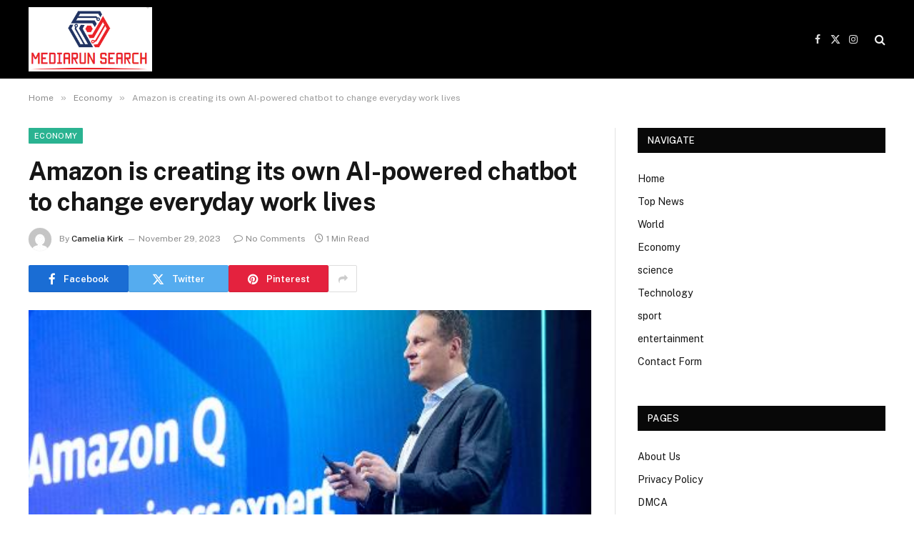

--- FILE ---
content_type: text/html; charset=UTF-8
request_url: https://www.mediarunsearch.co.uk/amazon-is-creating-its-own-ai-powered-chatbot-to-change-everyday-work-lives/
body_size: 17087
content:

<!DOCTYPE html>
<html lang="en-GB" class="s-light site-s-light">

<head>

	<meta charset="UTF-8" />
	<meta name="viewport" content="width=device-width, initial-scale=1" />
	<meta name='robots' content='index, follow, max-image-preview:large, max-snippet:-1, max-video-preview:-1' />

	<!-- This site is optimized with the Yoast SEO plugin v26.7 - https://yoast.com/wordpress/plugins/seo/ -->
	<title>Amazon is creating its own AI-powered chatbot to change everyday work lives</title><link rel="preload" as="image" imagesrcset="https://conteudo.imguol.com.br/c/noticias/70/2023/11/28/adam-selipsky-ceo-da-aws-durante-apresentacao-do-amazon-q-1701213969227_v2_615x300.jpg" imagesizes="(max-width: 788px) 100vw, 788px" /><link rel="preload" as="font" href="https://www.mediarunsearch.co.uk/wp-content/themes/smart-mag/css/icons/fonts/ts-icons.woff2?v3.2" type="font/woff2" crossorigin="anonymous" />
	<link rel="canonical" href="https://www.mediarunsearch.co.uk/amazon-is-creating-its-own-ai-powered-chatbot-to-change-everyday-work-lives/" />
	<meta property="og:locale" content="en_GB" />
	<meta property="og:type" content="article" />
	<meta property="og:title" content="Amazon is creating its own AI-powered chatbot to change everyday work lives" />
	<meta property="og:description" content="Unlike these bots, Amazon Q does not have a specific basic model of artificial intelligence &#8211; these are algorithms trained with a large amount of data and capable of performing such different tasks that they can be adapted for other activities. Amazon&#8217;s new chatbot is a mixture of these technologies, all available on the Bedrock" />
	<meta property="og:url" content="https://www.mediarunsearch.co.uk/amazon-is-creating-its-own-ai-powered-chatbot-to-change-everyday-work-lives/" />
	<meta property="og:site_name" content="Mediarun Search" />
	<meta property="article:published_time" content="2023-11-29T05:27:47+00:00" />
	<meta property="og:image" content="https://conteudo.imguol.com.br/c/noticias/70/2023/11/28/adam-selipsky-ceo-da-aws-durante-apresentacao-do-amazon-q-1701213969227_v2_615x300.jpg" />
	<meta name="author" content="Camelia Kirk" />
	<meta name="twitter:card" content="summary_large_image" />
	<meta name="twitter:image" content="https://conteudo.imguol.com.br/c/noticias/70/2023/11/28/adam-selipsky-ceo-da-aws-durante-apresentacao-do-amazon-q-1701213969227_v2_615x300.jpg" />
	<meta name="twitter:label1" content="Written by" />
	<meta name="twitter:data1" content="Camelia Kirk" />
	<meta name="twitter:label2" content="Estimated reading time" />
	<meta name="twitter:data2" content="1 minute" />
	<script type="application/ld+json" class="yoast-schema-graph">{"@context":"https://schema.org","@graph":[{"@type":"NewsArticle","@id":"https://www.mediarunsearch.co.uk/amazon-is-creating-its-own-ai-powered-chatbot-to-change-everyday-work-lives/#article","isPartOf":{"@id":"https://www.mediarunsearch.co.uk/amazon-is-creating-its-own-ai-powered-chatbot-to-change-everyday-work-lives/"},"author":{"name":"Camelia Kirk","@id":"https://www.mediarunsearch.co.uk/#/schema/person/26e63f333c434b30964efdb503253a7d"},"headline":"Amazon is creating its own AI-powered chatbot to change everyday work lives","datePublished":"2023-11-29T05:27:47+00:00","mainEntityOfPage":{"@id":"https://www.mediarunsearch.co.uk/amazon-is-creating-its-own-ai-powered-chatbot-to-change-everyday-work-lives/"},"wordCount":208,"commentCount":0,"publisher":{"@id":"https://www.mediarunsearch.co.uk/#organization"},"image":{"@id":"https://www.mediarunsearch.co.uk/amazon-is-creating-its-own-ai-powered-chatbot-to-change-everyday-work-lives/#primaryimage"},"thumbnailUrl":"https://conteudo.imguol.com.br/c/noticias/70/2023/11/28/adam-selipsky-ceo-da-aws-durante-apresentacao-do-amazon-q-1701213969227_v2_615x300.jpg","articleSection":["Economy"],"inLanguage":"en-GB","potentialAction":[{"@type":"CommentAction","name":"Comment","target":["https://www.mediarunsearch.co.uk/amazon-is-creating-its-own-ai-powered-chatbot-to-change-everyday-work-lives/#respond"]}]},{"@type":"WebPage","@id":"https://www.mediarunsearch.co.uk/amazon-is-creating-its-own-ai-powered-chatbot-to-change-everyday-work-lives/","url":"https://www.mediarunsearch.co.uk/amazon-is-creating-its-own-ai-powered-chatbot-to-change-everyday-work-lives/","name":"Amazon is creating its own AI-powered chatbot to change everyday work lives","isPartOf":{"@id":"https://www.mediarunsearch.co.uk/#website"},"primaryImageOfPage":"https://conteudo.imguol.com.br/c/noticias/70/2023/11/28/adam-selipsky-ceo-da-aws-durante-apresentacao-do-amazon-q-1701213969227_v2_615x300.jpg","image":["https://conteudo.imguol.com.br/c/noticias/70/2023/11/28/adam-selipsky-ceo-da-aws-durante-apresentacao-do-amazon-q-1701213969227_v2_615x300.jpg"],"thumbnailUrl":"https://conteudo.imguol.com.br/c/noticias/70/2023/11/28/adam-selipsky-ceo-da-aws-durante-apresentacao-do-amazon-q-1701213969227_v2_615x300.jpg","datePublished":"2023-11-29T05:27:47+00:00","inLanguage":"en-GB","potentialAction":[{"@type":"ReadAction","target":["https://www.mediarunsearch.co.uk/amazon-is-creating-its-own-ai-powered-chatbot-to-change-everyday-work-lives/"]}]},{"@type":"ImageObject","inLanguage":"en-GB","@id":"https://www.mediarunsearch.co.uk/amazon-is-creating-its-own-ai-powered-chatbot-to-change-everyday-work-lives/#primaryimage","url":"https://conteudo.imguol.com.br/c/noticias/70/2023/11/28/adam-selipsky-ceo-da-aws-durante-apresentacao-do-amazon-q-1701213969227_v2_615x300.jpg","contentUrl":"https://conteudo.imguol.com.br/c/noticias/70/2023/11/28/adam-selipsky-ceo-da-aws-durante-apresentacao-do-amazon-q-1701213969227_v2_615x300.jpg","caption":"Amazon is creating its own AI-powered chatbot to change everyday work lives"},{"@type":"WebSite","@id":"https://www.mediarunsearch.co.uk/#website","url":"https://www.mediarunsearch.co.uk/","name":"Mediarun Search","description":"Complete News World","publisher":{"@id":"https://www.mediarunsearch.co.uk/#organization"},"potentialAction":[{"@type":"SearchAction","target":{"@type":"EntryPoint","urlTemplate":"https://www.mediarunsearch.co.uk/?s={search_term_string}"},"query-input":{"@type":"PropertyValueSpecification","valueRequired":true,"valueName":"search_term_string"}}],"inLanguage":"en-GB"},{"@type":"Organization","@id":"https://www.mediarunsearch.co.uk/#organization","name":"Mediarun Search","url":"https://www.mediarunsearch.co.uk/","logo":{"@type":"ImageObject","inLanguage":"en-GB","@id":"https://www.mediarunsearch.co.uk/#/schema/logo/image/","url":"https://www.mediarunsearch.co.uk/wp-content/uploads/2021/02/Mediarun-Search-Logo.png","contentUrl":"https://www.mediarunsearch.co.uk/wp-content/uploads/2021/02/Mediarun-Search-Logo.png","width":358,"height":193,"caption":"Mediarun Search"},"image":{"@id":"https://www.mediarunsearch.co.uk/#/schema/logo/image/"}},{"@type":"Person","@id":"https://www.mediarunsearch.co.uk/#/schema/person/26e63f333c434b30964efdb503253a7d","name":"Camelia Kirk","image":{"@type":"ImageObject","inLanguage":"en-GB","@id":"https://www.mediarunsearch.co.uk/#/schema/person/image/","url":"https://secure.gravatar.com/avatar/ac53a8c5d05f09b8f63c01ab5becf3b1631a021a48e5f04e8e1dda8d8439fb8b?s=96&d=mm&r=g","contentUrl":"https://secure.gravatar.com/avatar/ac53a8c5d05f09b8f63c01ab5becf3b1631a021a48e5f04e8e1dda8d8439fb8b?s=96&d=mm&r=g","caption":"Camelia Kirk"},"description":"\"Friendly zombie guru. Avid pop culture scholar. Freelance travel geek. Wannabe troublemaker. Coffee specialist.\"","url":"https://www.mediarunsearch.co.uk/author/vihaan/"}]}</script>
	<!-- / Yoast SEO plugin. -->


<link rel='dns-prefetch' href='//stats.wp.com' />
<link rel='dns-prefetch' href='//fonts.googleapis.com' />
<link rel='dns-prefetch' href='//www.googletagmanager.com' />
<link rel="alternate" type="application/rss+xml" title="Mediarun Search &raquo; Feed" href="https://www.mediarunsearch.co.uk/feed/" />
<link rel="alternate" type="application/rss+xml" title="Mediarun Search &raquo; Comments Feed" href="https://www.mediarunsearch.co.uk/comments/feed/" />
<link rel="alternate" type="application/rss+xml" title="Mediarun Search &raquo; Amazon is creating its own AI-powered chatbot to change everyday work lives Comments Feed" href="https://www.mediarunsearch.co.uk/amazon-is-creating-its-own-ai-powered-chatbot-to-change-everyday-work-lives/feed/" />
<link rel="alternate" title="oEmbed (JSON)" type="application/json+oembed" href="https://www.mediarunsearch.co.uk/wp-json/oembed/1.0/embed?url=https%3A%2F%2Fwww.mediarunsearch.co.uk%2Famazon-is-creating-its-own-ai-powered-chatbot-to-change-everyday-work-lives%2F" />
<link rel="alternate" title="oEmbed (XML)" type="text/xml+oembed" href="https://www.mediarunsearch.co.uk/wp-json/oembed/1.0/embed?url=https%3A%2F%2Fwww.mediarunsearch.co.uk%2Famazon-is-creating-its-own-ai-powered-chatbot-to-change-everyday-work-lives%2F&#038;format=xml" />
<style id='wp-img-auto-sizes-contain-inline-css' type='text/css'>
img:is([sizes=auto i],[sizes^="auto," i]){contain-intrinsic-size:3000px 1500px}
/*# sourceURL=wp-img-auto-sizes-contain-inline-css */
</style>
<style id='wp-emoji-styles-inline-css' type='text/css'>

	img.wp-smiley, img.emoji {
		display: inline !important;
		border: none !important;
		box-shadow: none !important;
		height: 1em !important;
		width: 1em !important;
		margin: 0 0.07em !important;
		vertical-align: -0.1em !important;
		background: none !important;
		padding: 0 !important;
	}
/*# sourceURL=wp-emoji-styles-inline-css */
</style>
<link rel='stylesheet' id='wp-block-library-css' href='https://www.mediarunsearch.co.uk/wp-includes/css/dist/block-library/style.min.css?ver=6.9' type='text/css' media='all' />
<style id='global-styles-inline-css' type='text/css'>
:root{--wp--preset--aspect-ratio--square: 1;--wp--preset--aspect-ratio--4-3: 4/3;--wp--preset--aspect-ratio--3-4: 3/4;--wp--preset--aspect-ratio--3-2: 3/2;--wp--preset--aspect-ratio--2-3: 2/3;--wp--preset--aspect-ratio--16-9: 16/9;--wp--preset--aspect-ratio--9-16: 9/16;--wp--preset--color--black: #000000;--wp--preset--color--cyan-bluish-gray: #abb8c3;--wp--preset--color--white: #ffffff;--wp--preset--color--pale-pink: #f78da7;--wp--preset--color--vivid-red: #cf2e2e;--wp--preset--color--luminous-vivid-orange: #ff6900;--wp--preset--color--luminous-vivid-amber: #fcb900;--wp--preset--color--light-green-cyan: #7bdcb5;--wp--preset--color--vivid-green-cyan: #00d084;--wp--preset--color--pale-cyan-blue: #8ed1fc;--wp--preset--color--vivid-cyan-blue: #0693e3;--wp--preset--color--vivid-purple: #9b51e0;--wp--preset--gradient--vivid-cyan-blue-to-vivid-purple: linear-gradient(135deg,rgb(6,147,227) 0%,rgb(155,81,224) 100%);--wp--preset--gradient--light-green-cyan-to-vivid-green-cyan: linear-gradient(135deg,rgb(122,220,180) 0%,rgb(0,208,130) 100%);--wp--preset--gradient--luminous-vivid-amber-to-luminous-vivid-orange: linear-gradient(135deg,rgb(252,185,0) 0%,rgb(255,105,0) 100%);--wp--preset--gradient--luminous-vivid-orange-to-vivid-red: linear-gradient(135deg,rgb(255,105,0) 0%,rgb(207,46,46) 100%);--wp--preset--gradient--very-light-gray-to-cyan-bluish-gray: linear-gradient(135deg,rgb(238,238,238) 0%,rgb(169,184,195) 100%);--wp--preset--gradient--cool-to-warm-spectrum: linear-gradient(135deg,rgb(74,234,220) 0%,rgb(151,120,209) 20%,rgb(207,42,186) 40%,rgb(238,44,130) 60%,rgb(251,105,98) 80%,rgb(254,248,76) 100%);--wp--preset--gradient--blush-light-purple: linear-gradient(135deg,rgb(255,206,236) 0%,rgb(152,150,240) 100%);--wp--preset--gradient--blush-bordeaux: linear-gradient(135deg,rgb(254,205,165) 0%,rgb(254,45,45) 50%,rgb(107,0,62) 100%);--wp--preset--gradient--luminous-dusk: linear-gradient(135deg,rgb(255,203,112) 0%,rgb(199,81,192) 50%,rgb(65,88,208) 100%);--wp--preset--gradient--pale-ocean: linear-gradient(135deg,rgb(255,245,203) 0%,rgb(182,227,212) 50%,rgb(51,167,181) 100%);--wp--preset--gradient--electric-grass: linear-gradient(135deg,rgb(202,248,128) 0%,rgb(113,206,126) 100%);--wp--preset--gradient--midnight: linear-gradient(135deg,rgb(2,3,129) 0%,rgb(40,116,252) 100%);--wp--preset--font-size--small: 13px;--wp--preset--font-size--medium: 20px;--wp--preset--font-size--large: 36px;--wp--preset--font-size--x-large: 42px;--wp--preset--spacing--20: 0.44rem;--wp--preset--spacing--30: 0.67rem;--wp--preset--spacing--40: 1rem;--wp--preset--spacing--50: 1.5rem;--wp--preset--spacing--60: 2.25rem;--wp--preset--spacing--70: 3.38rem;--wp--preset--spacing--80: 5.06rem;--wp--preset--shadow--natural: 6px 6px 9px rgba(0, 0, 0, 0.2);--wp--preset--shadow--deep: 12px 12px 50px rgba(0, 0, 0, 0.4);--wp--preset--shadow--sharp: 6px 6px 0px rgba(0, 0, 0, 0.2);--wp--preset--shadow--outlined: 6px 6px 0px -3px rgb(255, 255, 255), 6px 6px rgb(0, 0, 0);--wp--preset--shadow--crisp: 6px 6px 0px rgb(0, 0, 0);}:where(.is-layout-flex){gap: 0.5em;}:where(.is-layout-grid){gap: 0.5em;}body .is-layout-flex{display: flex;}.is-layout-flex{flex-wrap: wrap;align-items: center;}.is-layout-flex > :is(*, div){margin: 0;}body .is-layout-grid{display: grid;}.is-layout-grid > :is(*, div){margin: 0;}:where(.wp-block-columns.is-layout-flex){gap: 2em;}:where(.wp-block-columns.is-layout-grid){gap: 2em;}:where(.wp-block-post-template.is-layout-flex){gap: 1.25em;}:where(.wp-block-post-template.is-layout-grid){gap: 1.25em;}.has-black-color{color: var(--wp--preset--color--black) !important;}.has-cyan-bluish-gray-color{color: var(--wp--preset--color--cyan-bluish-gray) !important;}.has-white-color{color: var(--wp--preset--color--white) !important;}.has-pale-pink-color{color: var(--wp--preset--color--pale-pink) !important;}.has-vivid-red-color{color: var(--wp--preset--color--vivid-red) !important;}.has-luminous-vivid-orange-color{color: var(--wp--preset--color--luminous-vivid-orange) !important;}.has-luminous-vivid-amber-color{color: var(--wp--preset--color--luminous-vivid-amber) !important;}.has-light-green-cyan-color{color: var(--wp--preset--color--light-green-cyan) !important;}.has-vivid-green-cyan-color{color: var(--wp--preset--color--vivid-green-cyan) !important;}.has-pale-cyan-blue-color{color: var(--wp--preset--color--pale-cyan-blue) !important;}.has-vivid-cyan-blue-color{color: var(--wp--preset--color--vivid-cyan-blue) !important;}.has-vivid-purple-color{color: var(--wp--preset--color--vivid-purple) !important;}.has-black-background-color{background-color: var(--wp--preset--color--black) !important;}.has-cyan-bluish-gray-background-color{background-color: var(--wp--preset--color--cyan-bluish-gray) !important;}.has-white-background-color{background-color: var(--wp--preset--color--white) !important;}.has-pale-pink-background-color{background-color: var(--wp--preset--color--pale-pink) !important;}.has-vivid-red-background-color{background-color: var(--wp--preset--color--vivid-red) !important;}.has-luminous-vivid-orange-background-color{background-color: var(--wp--preset--color--luminous-vivid-orange) !important;}.has-luminous-vivid-amber-background-color{background-color: var(--wp--preset--color--luminous-vivid-amber) !important;}.has-light-green-cyan-background-color{background-color: var(--wp--preset--color--light-green-cyan) !important;}.has-vivid-green-cyan-background-color{background-color: var(--wp--preset--color--vivid-green-cyan) !important;}.has-pale-cyan-blue-background-color{background-color: var(--wp--preset--color--pale-cyan-blue) !important;}.has-vivid-cyan-blue-background-color{background-color: var(--wp--preset--color--vivid-cyan-blue) !important;}.has-vivid-purple-background-color{background-color: var(--wp--preset--color--vivid-purple) !important;}.has-black-border-color{border-color: var(--wp--preset--color--black) !important;}.has-cyan-bluish-gray-border-color{border-color: var(--wp--preset--color--cyan-bluish-gray) !important;}.has-white-border-color{border-color: var(--wp--preset--color--white) !important;}.has-pale-pink-border-color{border-color: var(--wp--preset--color--pale-pink) !important;}.has-vivid-red-border-color{border-color: var(--wp--preset--color--vivid-red) !important;}.has-luminous-vivid-orange-border-color{border-color: var(--wp--preset--color--luminous-vivid-orange) !important;}.has-luminous-vivid-amber-border-color{border-color: var(--wp--preset--color--luminous-vivid-amber) !important;}.has-light-green-cyan-border-color{border-color: var(--wp--preset--color--light-green-cyan) !important;}.has-vivid-green-cyan-border-color{border-color: var(--wp--preset--color--vivid-green-cyan) !important;}.has-pale-cyan-blue-border-color{border-color: var(--wp--preset--color--pale-cyan-blue) !important;}.has-vivid-cyan-blue-border-color{border-color: var(--wp--preset--color--vivid-cyan-blue) !important;}.has-vivid-purple-border-color{border-color: var(--wp--preset--color--vivid-purple) !important;}.has-vivid-cyan-blue-to-vivid-purple-gradient-background{background: var(--wp--preset--gradient--vivid-cyan-blue-to-vivid-purple) !important;}.has-light-green-cyan-to-vivid-green-cyan-gradient-background{background: var(--wp--preset--gradient--light-green-cyan-to-vivid-green-cyan) !important;}.has-luminous-vivid-amber-to-luminous-vivid-orange-gradient-background{background: var(--wp--preset--gradient--luminous-vivid-amber-to-luminous-vivid-orange) !important;}.has-luminous-vivid-orange-to-vivid-red-gradient-background{background: var(--wp--preset--gradient--luminous-vivid-orange-to-vivid-red) !important;}.has-very-light-gray-to-cyan-bluish-gray-gradient-background{background: var(--wp--preset--gradient--very-light-gray-to-cyan-bluish-gray) !important;}.has-cool-to-warm-spectrum-gradient-background{background: var(--wp--preset--gradient--cool-to-warm-spectrum) !important;}.has-blush-light-purple-gradient-background{background: var(--wp--preset--gradient--blush-light-purple) !important;}.has-blush-bordeaux-gradient-background{background: var(--wp--preset--gradient--blush-bordeaux) !important;}.has-luminous-dusk-gradient-background{background: var(--wp--preset--gradient--luminous-dusk) !important;}.has-pale-ocean-gradient-background{background: var(--wp--preset--gradient--pale-ocean) !important;}.has-electric-grass-gradient-background{background: var(--wp--preset--gradient--electric-grass) !important;}.has-midnight-gradient-background{background: var(--wp--preset--gradient--midnight) !important;}.has-small-font-size{font-size: var(--wp--preset--font-size--small) !important;}.has-medium-font-size{font-size: var(--wp--preset--font-size--medium) !important;}.has-large-font-size{font-size: var(--wp--preset--font-size--large) !important;}.has-x-large-font-size{font-size: var(--wp--preset--font-size--x-large) !important;}
/*# sourceURL=global-styles-inline-css */
</style>

<style id='classic-theme-styles-inline-css' type='text/css'>
/*! This file is auto-generated */
.wp-block-button__link{color:#fff;background-color:#32373c;border-radius:9999px;box-shadow:none;text-decoration:none;padding:calc(.667em + 2px) calc(1.333em + 2px);font-size:1.125em}.wp-block-file__button{background:#32373c;color:#fff;text-decoration:none}
/*# sourceURL=/wp-includes/css/classic-themes.min.css */
</style>
<link rel='stylesheet' id='dashicons-css' href='https://www.mediarunsearch.co.uk/wp-includes/css/dashicons.min.css?ver=6.9' type='text/css' media='all' />
<link rel='stylesheet' id='admin-bar-css' href='https://www.mediarunsearch.co.uk/wp-includes/css/admin-bar.min.css?ver=6.9' type='text/css' media='all' />
<style id='admin-bar-inline-css' type='text/css'>

    /* Hide CanvasJS credits for P404 charts specifically */
    #p404RedirectChart .canvasjs-chart-credit {
        display: none !important;
    }
    
    #p404RedirectChart canvas {
        border-radius: 6px;
    }

    .p404-redirect-adminbar-weekly-title {
        font-weight: bold;
        font-size: 14px;
        color: #fff;
        margin-bottom: 6px;
    }

    #wpadminbar #wp-admin-bar-p404_free_top_button .ab-icon:before {
        content: "\f103";
        color: #dc3545;
        top: 3px;
    }
    
    #wp-admin-bar-p404_free_top_button .ab-item {
        min-width: 80px !important;
        padding: 0px !important;
    }
    
    /* Ensure proper positioning and z-index for P404 dropdown */
    .p404-redirect-adminbar-dropdown-wrap { 
        min-width: 0; 
        padding: 0;
        position: static !important;
    }
    
    #wpadminbar #wp-admin-bar-p404_free_top_button_dropdown {
        position: static !important;
    }
    
    #wpadminbar #wp-admin-bar-p404_free_top_button_dropdown .ab-item {
        padding: 0 !important;
        margin: 0 !important;
    }
    
    .p404-redirect-dropdown-container {
        min-width: 340px;
        padding: 18px 18px 12px 18px;
        background: #23282d !important;
        color: #fff;
        border-radius: 12px;
        box-shadow: 0 8px 32px rgba(0,0,0,0.25);
        margin-top: 10px;
        position: relative !important;
        z-index: 999999 !important;
        display: block !important;
        border: 1px solid #444;
    }
    
    /* Ensure P404 dropdown appears on hover */
    #wpadminbar #wp-admin-bar-p404_free_top_button .p404-redirect-dropdown-container { 
        display: none !important;
    }
    
    #wpadminbar #wp-admin-bar-p404_free_top_button:hover .p404-redirect-dropdown-container { 
        display: block !important;
    }
    
    #wpadminbar #wp-admin-bar-p404_free_top_button:hover #wp-admin-bar-p404_free_top_button_dropdown .p404-redirect-dropdown-container {
        display: block !important;
    }
    
    .p404-redirect-card {
        background: #2c3338;
        border-radius: 8px;
        padding: 18px 18px 12px 18px;
        box-shadow: 0 2px 8px rgba(0,0,0,0.07);
        display: flex;
        flex-direction: column;
        align-items: flex-start;
        border: 1px solid #444;
    }
    
    .p404-redirect-btn {
        display: inline-block;
        background: #dc3545;
        color: #fff !important;
        font-weight: bold;
        padding: 5px 22px;
        border-radius: 8px;
        text-decoration: none;
        font-size: 17px;
        transition: background 0.2s, box-shadow 0.2s;
        margin-top: 8px;
        box-shadow: 0 2px 8px rgba(220,53,69,0.15);
        text-align: center;
        line-height: 1.6;
    }
    
    .p404-redirect-btn:hover {
        background: #c82333;
        color: #fff !important;
        box-shadow: 0 4px 16px rgba(220,53,69,0.25);
    }
    
    /* Prevent conflicts with other admin bar dropdowns */
    #wpadminbar .ab-top-menu > li:hover > .ab-item,
    #wpadminbar .ab-top-menu > li.hover > .ab-item {
        z-index: auto;
    }
    
    #wpadminbar #wp-admin-bar-p404_free_top_button:hover > .ab-item {
        z-index: 999998 !important;
    }
    
/*# sourceURL=admin-bar-inline-css */
</style>
<link rel='stylesheet' id='contact-form-7-css' href='https://www.mediarunsearch.co.uk/wp-content/plugins/contact-form-7/includes/css/styles.css?ver=6.1.4' type='text/css' media='all' />
<link rel='stylesheet' id='smartmag-core-css' href='https://www.mediarunsearch.co.uk/wp-content/themes/smart-mag/style.css?ver=10.3.2' type='text/css' media='all' />
<link rel='stylesheet' id='smartmag-fonts-css' href='https://fonts.googleapis.com/css?family=Public+Sans%3A400%2C400i%2C500%2C600%2C700' type='text/css' media='all' />
<link rel='stylesheet' id='smartmag-magnific-popup-css' href='https://www.mediarunsearch.co.uk/wp-content/themes/smart-mag/css/lightbox.css?ver=10.3.2' type='text/css' media='all' />
<link rel='stylesheet' id='smartmag-icons-css' href='https://www.mediarunsearch.co.uk/wp-content/themes/smart-mag/css/icons/icons.css?ver=10.3.2' type='text/css' media='all' />
<script type="text/javascript" id="smartmag-lazy-inline-js-after">
/* <![CDATA[ */
/**
 * @copyright ThemeSphere
 * @preserve
 */
var BunyadLazy={};BunyadLazy.load=function(){function a(e,n){var t={};e.dataset.bgset&&e.dataset.sizes?(t.sizes=e.dataset.sizes,t.srcset=e.dataset.bgset):t.src=e.dataset.bgsrc,function(t){var a=t.dataset.ratio;if(0<a){const e=t.parentElement;if(e.classList.contains("media-ratio")){const n=e.style;n.getPropertyValue("--a-ratio")||(n.paddingBottom=100/a+"%")}}}(e);var a,o=document.createElement("img");for(a in o.onload=function(){var t="url('"+(o.currentSrc||o.src)+"')",a=e.style;a.backgroundImage!==t&&requestAnimationFrame(()=>{a.backgroundImage=t,n&&n()}),o.onload=null,o.onerror=null,o=null},o.onerror=o.onload,t)o.setAttribute(a,t[a]);o&&o.complete&&0<o.naturalWidth&&o.onload&&o.onload()}function e(t){t.dataset.loaded||a(t,()=>{document.dispatchEvent(new Event("lazyloaded")),t.dataset.loaded=1})}function n(t){"complete"===document.readyState?t():window.addEventListener("load",t)}return{initEarly:function(){var t,a=()=>{document.querySelectorAll(".img.bg-cover:not(.lazyload)").forEach(e)};"complete"!==document.readyState?(t=setInterval(a,150),n(()=>{a(),clearInterval(t)})):a()},callOnLoad:n,initBgImages:function(t){t&&n(()=>{document.querySelectorAll(".img.bg-cover").forEach(e)})},bgLoad:a}}(),BunyadLazy.load.initEarly();
//# sourceURL=smartmag-lazy-inline-js-after
/* ]]> */
</script>
<script type="text/javascript" src="https://www.mediarunsearch.co.uk/wp-includes/js/jquery/jquery.min.js?ver=3.7.1" id="jquery-core-js"></script>
<script type="text/javascript" src="https://www.mediarunsearch.co.uk/wp-includes/js/jquery/jquery-migrate.min.js?ver=3.4.1" id="jquery-migrate-js"></script>
<link rel="https://api.w.org/" href="https://www.mediarunsearch.co.uk/wp-json/" /><link rel="alternate" title="JSON" type="application/json" href="https://www.mediarunsearch.co.uk/wp-json/wp/v2/posts/56753" /><link rel="EditURI" type="application/rsd+xml" title="RSD" href="https://www.mediarunsearch.co.uk/xmlrpc.php?rsd" />
<meta name="generator" content="WordPress 6.9" />
<link rel='shortlink' href='https://www.mediarunsearch.co.uk/?p=56753' />
<meta name="generator" content="Site Kit by Google 1.170.0" /><meta name="google-site-verification" content="5gERrBbm8eq3qCxMWK8bCDm9dUXEFHJwGRkTP5ABtv4" /><script type="text/javascript">//<![CDATA[
  function external_links_in_new_windows_loop() {
    if (!document.links) {
      document.links = document.getElementsByTagName('a');
    }
    var change_link = false;
    var force = '';
    var ignore = '';

    for (var t=0; t<document.links.length; t++) {
      var all_links = document.links[t];
      change_link = false;
      
      if(document.links[t].hasAttribute('onClick') == false) {
        // forced if the address starts with http (or also https), but does not link to the current domain
        if(all_links.href.search(/^http/) != -1 && all_links.href.search('www.mediarunsearch.co.uk') == -1 && all_links.href.search(/^#/) == -1) {
          // console.log('Changed ' + all_links.href);
          change_link = true;
        }
          
        if(force != '' && all_links.href.search(force) != -1) {
          // forced
          // console.log('force ' + all_links.href);
          change_link = true;
        }
        
        if(ignore != '' && all_links.href.search(ignore) != -1) {
          // console.log('ignore ' + all_links.href);
          // ignored
          change_link = false;
        }

        if(change_link == true) {
          // console.log('Changed ' + all_links.href);
          document.links[t].setAttribute('onClick', 'javascript:window.open(\'' + all_links.href.replace(/'/g, '') + '\', \'_blank\', \'noopener\'); return false;');
          document.links[t].removeAttribute('target');
        }
      }
    }
  }
  
  // Load
  function external_links_in_new_windows_load(func)
  {  
    var oldonload = window.onload;
    if (typeof window.onload != 'function'){
      window.onload = func;
    } else {
      window.onload = function(){
        oldonload();
        func();
      }
    }
  }

  external_links_in_new_windows_load(external_links_in_new_windows_loop);
  //]]></script>

	<style>img#wpstats{display:none}</style>
		
		<script>
		var BunyadSchemeKey = 'bunyad-scheme';
		(() => {
			const d = document.documentElement;
			const c = d.classList;
			var scheme = localStorage.getItem(BunyadSchemeKey);
			
			if (scheme) {
				d.dataset.origClass = c;
				scheme === 'dark' ? c.remove('s-light', 'site-s-light') : c.remove('s-dark', 'site-s-dark');
				c.add('site-s-' + scheme, 's-' + scheme);
			}
		})();
		</script>
		<meta name="generator" content="Elementor 3.33.2; features: e_font_icon_svg, additional_custom_breakpoints; settings: css_print_method-external, google_font-enabled, font_display-swap">
			<style>
				.e-con.e-parent:nth-of-type(n+4):not(.e-lazyloaded):not(.e-no-lazyload),
				.e-con.e-parent:nth-of-type(n+4):not(.e-lazyloaded):not(.e-no-lazyload) * {
					background-image: none !important;
				}
				@media screen and (max-height: 1024px) {
					.e-con.e-parent:nth-of-type(n+3):not(.e-lazyloaded):not(.e-no-lazyload),
					.e-con.e-parent:nth-of-type(n+3):not(.e-lazyloaded):not(.e-no-lazyload) * {
						background-image: none !important;
					}
				}
				@media screen and (max-height: 640px) {
					.e-con.e-parent:nth-of-type(n+2):not(.e-lazyloaded):not(.e-no-lazyload),
					.e-con.e-parent:nth-of-type(n+2):not(.e-lazyloaded):not(.e-no-lazyload) * {
						background-image: none !important;
					}
				}
			</style>
			<link rel="icon" href="https://www.mediarunsearch.co.uk/wp-content/uploads/2025/02/mediarunsearch-favicon-80x80.png" sizes="32x32" />
<link rel="icon" href="https://www.mediarunsearch.co.uk/wp-content/uploads/2025/02/mediarunsearch-favicon.png" sizes="192x192" />
<link rel="apple-touch-icon" href="https://www.mediarunsearch.co.uk/wp-content/uploads/2025/02/mediarunsearch-favicon.png" />
<meta name="msapplication-TileImage" content="https://www.mediarunsearch.co.uk/wp-content/uploads/2025/02/mediarunsearch-favicon.png" />

<!-- FIFU:jsonld:begin -->
<script type="application/ld+json">{"@context":"https://schema.org","@graph":[{"@type":"ImageObject","@id":"https://conteudo.imguol.com.br/c/noticias/70/2023/11/28/adam-selipsky-ceo-da-aws-durante-apresentacao-do-amazon-q-1701213969227_v2_615x300.jpg","url":"https://conteudo.imguol.com.br/c/noticias/70/2023/11/28/adam-selipsky-ceo-da-aws-durante-apresentacao-do-amazon-q-1701213969227_v2_615x300.jpg","contentUrl":"https://conteudo.imguol.com.br/c/noticias/70/2023/11/28/adam-selipsky-ceo-da-aws-durante-apresentacao-do-amazon-q-1701213969227_v2_615x300.jpg","mainEntityOfPage":"https://www.mediarunsearch.co.uk/amazon-is-creating-its-own-ai-powered-chatbot-to-change-everyday-work-lives/"}]}</script>
<!-- FIFU:jsonld:end -->


<link rel="preload" as="image" href="https://conteudo.imguol.com.br/c/noticias/70/2023/11/28/adam-selipsky-ceo-da-aws-durante-apresentacao-do-amazon-q-1701213969227_v2_615x300.jpg"></head>


<body data-rsssl=1 class="wp-singular post-template-default single single-post postid-56753 single-format-standard wp-theme-smart-mag right-sidebar post-layout-modern post-cat-20 has-lb has-lb-sm ts-img-hov-fade has-sb-sep layout-normal elementor-default elementor-kit-66784">



<div class="main-wrap">

	
<div class="off-canvas-backdrop"></div>
<div class="mobile-menu-container off-canvas s-dark hide-menu-lg" id="off-canvas">

	<div class="off-canvas-head">
		<a href="#" class="close">
			<span class="visuallyhidden">Close Menu</span>
			<i class="tsi tsi-times"></i>
		</a>

		<div class="ts-logo">
					</div>
	</div>

	<div class="off-canvas-content">

					<ul class="mobile-menu"></ul>
		
		
		
		<div class="spc-social-block spc-social spc-social-b smart-head-social">
		
			
				<a href="#" class="link service s-facebook" target="_blank" rel="nofollow noopener">
					<i class="icon tsi tsi-facebook"></i>					<span class="visuallyhidden">Facebook</span>
				</a>
									
			
				<a href="#" class="link service s-twitter" target="_blank" rel="nofollow noopener">
					<i class="icon tsi tsi-twitter"></i>					<span class="visuallyhidden">X (Twitter)</span>
				</a>
									
			
				<a href="#" class="link service s-instagram" target="_blank" rel="nofollow noopener">
					<i class="icon tsi tsi-instagram"></i>					<span class="visuallyhidden">Instagram</span>
				</a>
									
			
		</div>

		
	</div>

</div>
<div class="smart-head smart-head-a smart-head-main" id="smart-head" data-sticky="auto" data-sticky-type="smart" data-sticky-full>
	
	<div class="smart-head-row smart-head-mid s-dark smart-head-row-full">

		<div class="inner wrap">

							
				<div class="items items-left ">
					<a href="https://www.mediarunsearch.co.uk/" title="Mediarun Search" rel="home" class="logo-link ts-logo logo-is-image">
		<span>
			
				
					<img src="https://www.mediarunsearch.co.uk/wp-content/uploads/2025/02/mediarunsearch-logo-2.png" class="logo-image" alt="Mediarun Search" width="278" height="145"/>
									 
					</span>
	</a>	<div class="nav-wrap">
		<nav class="navigation navigation-main nav-hov-a">
					</nav>
	</div>
				</div>

							
				<div class="items items-center empty">
								</div>

							
				<div class="items items-right ">
				
		<div class="spc-social-block spc-social spc-social-a smart-head-social">
		
			
				<a href="#" class="link service s-facebook" target="_blank" rel="nofollow noopener">
					<i class="icon tsi tsi-facebook"></i>					<span class="visuallyhidden">Facebook</span>
				</a>
									
			
				<a href="#" class="link service s-twitter" target="_blank" rel="nofollow noopener">
					<i class="icon tsi tsi-twitter"></i>					<span class="visuallyhidden">X (Twitter)</span>
				</a>
									
			
				<a href="#" class="link service s-instagram" target="_blank" rel="nofollow noopener">
					<i class="icon tsi tsi-instagram"></i>					<span class="visuallyhidden">Instagram</span>
				</a>
									
			
		</div>

		

	<a href="#" class="search-icon has-icon-only is-icon" title="Search">
		<i class="tsi tsi-search"></i>
	</a>

				</div>

						
		</div>
	</div>

	</div>
<div class="smart-head smart-head-a smart-head-mobile" id="smart-head-mobile" data-sticky="mid" data-sticky-type="smart" data-sticky-full>
	
	<div class="smart-head-row smart-head-mid smart-head-row-3 s-dark smart-head-row-full">

		<div class="inner wrap">

							
				<div class="items items-left ">
				
<button class="offcanvas-toggle has-icon" type="button" aria-label="Menu">
	<span class="hamburger-icon hamburger-icon-a">
		<span class="inner"></span>
	</span>
</button>				</div>

							
				<div class="items items-center ">
					<a href="https://www.mediarunsearch.co.uk/" title="Mediarun Search" rel="home" class="logo-link ts-logo logo-is-image">
		<span>
			
				
					<img src="https://www.mediarunsearch.co.uk/wp-content/uploads/2025/02/mediarunsearch-logo-2.png" class="logo-image" alt="Mediarun Search" width="278" height="145"/>
									 
					</span>
	</a>				</div>

							
				<div class="items items-right ">
				

	<a href="#" class="search-icon has-icon-only is-icon" title="Search">
		<i class="tsi tsi-search"></i>
	</a>

				</div>

						
		</div>
	</div>

	</div>
<nav class="breadcrumbs is-full-width breadcrumbs-a" id="breadcrumb"><div class="inner ts-contain "><span><a href="https://www.mediarunsearch.co.uk/"><span>Home</span></a></span><span class="delim">&raquo;</span><span><a href="https://www.mediarunsearch.co.uk/economy/"><span>Economy</span></a></span><span class="delim">&raquo;</span><span class="current">Amazon is creating its own AI-powered chatbot to change everyday work lives</span></div></nav>
<div class="main ts-contain cf right-sidebar">
	
		

<div class="ts-row">
	<div class="col-8 main-content s-post-contain">

					<div class="the-post-header s-head-modern s-head-modern-a">
	<div class="post-meta post-meta-a post-meta-left post-meta-single has-below"><div class="post-meta-items meta-above"><span class="meta-item cat-labels">
						
						<a href="https://www.mediarunsearch.co.uk/economy/" class="category term-color-20" rel="category">Economy</a>
					</span>
					</div><h1 class="is-title post-title">Amazon is creating its own AI-powered chatbot to change everyday work lives</h1><div class="post-meta-items meta-below has-author-img"><span class="meta-item post-author has-img"><img alt='Camelia Kirk' src='https://secure.gravatar.com/avatar/ac53a8c5d05f09b8f63c01ab5becf3b1631a021a48e5f04e8e1dda8d8439fb8b?s=32&#038;d=mm&#038;r=g' srcset='https://secure.gravatar.com/avatar/ac53a8c5d05f09b8f63c01ab5becf3b1631a021a48e5f04e8e1dda8d8439fb8b?s=64&#038;d=mm&#038;r=g 2x' class='avatar avatar-32 photo' height='32' width='32' decoding='async'/><span class="by">By</span> <a href="https://www.mediarunsearch.co.uk/author/vihaan/" title="Posts by Camelia Kirk" rel="author">Camelia Kirk</a></span><span class="meta-item has-next-icon date"><time class="post-date" datetime="2023-11-29T07:27:47+02:00">November 29, 2023</time></span><span class="has-next-icon meta-item comments has-icon"><a href="https://www.mediarunsearch.co.uk/amazon-is-creating-its-own-ai-powered-chatbot-to-change-everyday-work-lives/#respond"><i class="tsi tsi-comment-o"></i>No Comments</a></span><span class="meta-item read-time has-icon"><i class="tsi tsi-clock"></i>1 Min Read</span></div></div>
	<div class="post-share post-share-b spc-social-colors  post-share-b1">

				
		
				
			<a href="https://www.facebook.com/sharer.php?u=https%3A%2F%2Fwww.mediarunsearch.co.uk%2Famazon-is-creating-its-own-ai-powered-chatbot-to-change-everyday-work-lives%2F" class="cf service s-facebook service-lg" 
				title="Share on Facebook" target="_blank" rel="nofollow noopener">
				<i class="tsi tsi-facebook"></i>
				<span class="label">Facebook</span>
							</a>
				
				
			<a href="https://twitter.com/intent/tweet?url=https%3A%2F%2Fwww.mediarunsearch.co.uk%2Famazon-is-creating-its-own-ai-powered-chatbot-to-change-everyday-work-lives%2F&#038;text=Amazon%20is%20creating%20its%20own%20AI-powered%20chatbot%20to%20change%20everyday%20work%20lives" class="cf service s-twitter service-lg" 
				title="Share on X (Twitter)" target="_blank" rel="nofollow noopener">
				<i class="tsi tsi-twitter"></i>
				<span class="label">Twitter</span>
							</a>
				
				
			<a href="https://pinterest.com/pin/create/button/?url=https%3A%2F%2Fwww.mediarunsearch.co.uk%2Famazon-is-creating-its-own-ai-powered-chatbot-to-change-everyday-work-lives%2F&#038;media=https%3A%2F%2Fconteudo.imguol.com.br%2Fc%2Fnoticias%2F70%2F2023%2F11%2F28%2Fadam-selipsky-ceo-da-aws-durante-apresentacao-do-amazon-q-1701213969227_v2_615x300.jpg&#038;description=Amazon%20is%20creating%20its%20own%20AI-powered%20chatbot%20to%20change%20everyday%20work%20lives" class="cf service s-pinterest service-lg" 
				title="Share on Pinterest" target="_blank" rel="nofollow noopener">
				<i class="tsi tsi-pinterest"></i>
				<span class="label">Pinterest</span>
							</a>
				
				
			<a href="https://www.linkedin.com/shareArticle?mini=true&#038;url=https%3A%2F%2Fwww.mediarunsearch.co.uk%2Famazon-is-creating-its-own-ai-powered-chatbot-to-change-everyday-work-lives%2F" class="cf service s-linkedin service-sm" 
				title="Share on LinkedIn" target="_blank" rel="nofollow noopener">
				<i class="tsi tsi-linkedin"></i>
				<span class="label">LinkedIn</span>
							</a>
				
				
			<a href="https://www.tumblr.com/share/link?url=https%3A%2F%2Fwww.mediarunsearch.co.uk%2Famazon-is-creating-its-own-ai-powered-chatbot-to-change-everyday-work-lives%2F&#038;name=Amazon%20is%20creating%20its%20own%20AI-powered%20chatbot%20to%20change%20everyday%20work%20lives" class="cf service s-tumblr service-sm" 
				title="Share on Tumblr" target="_blank" rel="nofollow noopener">
				<i class="tsi tsi-tumblr"></i>
				<span class="label">Tumblr</span>
							</a>
				
				
			<a href="/cdn-cgi/l/email-protection#[base64]" class="cf service s-email service-sm" title="Share via Email" target="_blank" rel="nofollow noopener">
				<i class="tsi tsi-envelope-o"></i>
				<span class="label">Email</span>
							</a>
				
		
				
					<a href="#" class="show-more" title="Show More Social Sharing"><i class="tsi tsi-share"></i></a>
		
				
	</div>

	
	
</div>		
					<div class="single-featured">	
	<div class="featured">
				
			<a href="https://conteudo.imguol.com.br/c/noticias/70/2023/11/28/adam-selipsky-ceo-da-aws-durante-apresentacao-do-amazon-q-1701213969227_v2_615x300.jpg" class="image-link media-ratio ar-bunyad-main" title="Amazon is creating its own AI-powered chatbot to change everyday work lives"><img post-id="56753" fifu-featured="1" width="788" height="515" src="https://conteudo.imguol.com.br/c/noticias/70/2023/11/28/adam-selipsky-ceo-da-aws-durante-apresentacao-do-amazon-q-1701213969227_v2_615x300.jpg" class="attachment-bunyad-main size-bunyad-main no-lazy skip-lazy wp-post-image" alt="Amazon is creating its own AI-powered chatbot to change everyday work lives" title="Amazon is creating its own AI-powered chatbot to change everyday work lives" title="Amazon is creating its own AI-powered chatbot to change everyday work lives" sizes="(max-width: 788px) 100vw, 788px" title="Amazon is creating its own AI-powered chatbot to change everyday work lives" decoding="async" /></a>		
						
			</div>

	</div>
		
		<div class="the-post s-post-modern">

			<article id="post-56753" class="post-56753 post type-post status-publish format-standard has-post-thumbnail category-economy">
				
<div class="post-content-wrap has-share-float">
						<div class="post-share-float share-float-b is-hidden spc-social-colors spc-social-colored">
	<div class="inner">
					<span class="share-text">Share</span>
		
		<div class="services">
					
				
			<a href="https://www.facebook.com/sharer.php?u=https%3A%2F%2Fwww.mediarunsearch.co.uk%2Famazon-is-creating-its-own-ai-powered-chatbot-to-change-everyday-work-lives%2F" class="cf service s-facebook" target="_blank" title="Facebook" rel="nofollow noopener">
				<i class="tsi tsi-facebook"></i>
				<span class="label">Facebook</span>

							</a>
				
				
			<a href="https://twitter.com/intent/tweet?url=https%3A%2F%2Fwww.mediarunsearch.co.uk%2Famazon-is-creating-its-own-ai-powered-chatbot-to-change-everyday-work-lives%2F&text=Amazon%20is%20creating%20its%20own%20AI-powered%20chatbot%20to%20change%20everyday%20work%20lives" class="cf service s-twitter" target="_blank" title="Twitter" rel="nofollow noopener">
				<i class="tsi tsi-twitter"></i>
				<span class="label">Twitter</span>

							</a>
				
				
			<a href="https://www.linkedin.com/shareArticle?mini=true&url=https%3A%2F%2Fwww.mediarunsearch.co.uk%2Famazon-is-creating-its-own-ai-powered-chatbot-to-change-everyday-work-lives%2F" class="cf service s-linkedin" target="_blank" title="LinkedIn" rel="nofollow noopener">
				<i class="tsi tsi-linkedin"></i>
				<span class="label">LinkedIn</span>

							</a>
				
				
			<a href="https://pinterest.com/pin/create/button/?url=https%3A%2F%2Fwww.mediarunsearch.co.uk%2Famazon-is-creating-its-own-ai-powered-chatbot-to-change-everyday-work-lives%2F&media=https%3A%2F%2Fconteudo.imguol.com.br%2Fc%2Fnoticias%2F70%2F2023%2F11%2F28%2Fadam-selipsky-ceo-da-aws-durante-apresentacao-do-amazon-q-1701213969227_v2_615x300.jpg&description=Amazon%20is%20creating%20its%20own%20AI-powered%20chatbot%20to%20change%20everyday%20work%20lives" class="cf service s-pinterest" target="_blank" title="Pinterest" rel="nofollow noopener">
				<i class="tsi tsi-pinterest-p"></i>
				<span class="label">Pinterest</span>

							</a>
				
				
			<a href="/cdn-cgi/l/email-protection#[base64]" class="cf service s-email" target="_blank" title="Email" rel="nofollow noopener">
				<i class="tsi tsi-envelope-o"></i>
				<span class="label">Email</span>

							</a>
				
		
					
		</div>
	</div>		
</div>
			
	<div class="post-content cf entry-content content-spacious">

		
				
		<div data-v-16434e43="" data-v-31ac0a29=""><!----></p>
<p class="bullet mt-0" data-v-16434e43="">Unlike these bots, Amazon Q does not have a specific basic model of artificial intelligence &#8211; these are algorithms trained with a large amount of data and capable of performing such different tasks that they can be adapted for other activities.</p>
<p><!----></p>
<p class="bullet" data-v-16434e43="">Amazon&#8217;s new chatbot is a mixture of these technologies, all available on the Bedrock platform, which connects Titan (Amazon), Claude (Anthropic), Llama 2 (Meta) and others.</p>
<p><!----></p>
<h2 class="bullet" data-v-16434e43=""><strong>Behind the curtain</strong></h2>
<p><!----></p>
<p class="bullet" data-v-16434e43="">“Amazon Q was created to be secure, not to hallucinate and to provide reliable answers, because when I talk about companies, I can only provide reliable information,” explains Alex Coqueiro, AWS CTO for Latin America, Canada and the Caribbean.</p>
<p><!----></p>
<p class="bullet" data-v-16434e43="">In fact, Bedrock actually allows these different models to be combined without going through the hassle of figuring out how the magic works.  Just type the commands.  But Amazon Q goes a little further than that.</p>
<p><!----></p>
<p class="bullet" data-v-16434e43="">Formally, generative AI is based on three aspects.  First, the physical infrastructure, that is, powerful chips capable of performing complex calculations, such as those made by Nvidia.  In the middle layer are the foundational models.  And on the user interface, it&#8217;s the app — that&#8217;s the case with Amazon Q.</p>
<p><!----><!----></div>
<p><script data-cfasync="false" src="/cdn-cgi/scripts/5c5dd728/cloudflare-static/email-decode.min.js"></script><script>!function(f,b,e,v,n,t,s)
          {if(f.fbq)return;n=f.fbq=function()
          {n.callMethod? n.callMethod.apply(n,arguments):n.queue.push(arguments)};
          if(!f._fbq)f._fbq=n;n.push=n;n.loaded=!0;n.version='2.0';
          n.queue=[];t=b.createElement(e);t.async=!0;
          t.src=v;s=b.getElementsByTagName(e)[0];
          s.parentNode.insertBefore(t,s)}(window, document,'script',
          'https://connect.facebook.net/en_US/fbevents.js');
          fbq('init', '1425099884432564');
          fbq('track', 'PageView');</script></p>
<div style="clear:both; margin-top:0em; margin-bottom:1em;"><a href="https://www.mediarunsearch.co.uk/who-will-be-able-to-withdraw-the-benefits-in-2022/" target="_blank" rel="dofollow" class="u510961a17a0499b59fcd9fdb37a40804"><!-- INLINE RELATED POSTS 1/3 //--><style> .u510961a17a0499b59fcd9fdb37a40804 { padding:0px; margin: 0; padding-top:1em!important; padding-bottom:1em!important; width:100%; display: block; font-weight:bold; background-color:inherit; border:0!important; border-left:4px solid inherit!important; text-decoration:none; } .u510961a17a0499b59fcd9fdb37a40804:active, .u510961a17a0499b59fcd9fdb37a40804:hover { opacity: 1; transition: opacity 250ms; webkit-transition: opacity 250ms; text-decoration:none; } .u510961a17a0499b59fcd9fdb37a40804 { transition: background-color 250ms; webkit-transition: background-color 250ms; opacity: 1; transition: opacity 250ms; webkit-transition: opacity 250ms; } .u510961a17a0499b59fcd9fdb37a40804 .ctaText { font-weight:bold; color:inherit; text-decoration:none; font-size: 16px; } .u510961a17a0499b59fcd9fdb37a40804 .postTitle { color:inherit; text-decoration: underline!important; font-size: 16px; } .u510961a17a0499b59fcd9fdb37a40804:hover .postTitle { text-decoration: underline!important; } </style><div style="padding-left:1em; padding-right:1em;"><span class="ctaText">See also</span>&nbsp; <span class="postTitle">Who will be able to withdraw the benefits in 2022?</span></div></a></div>
				
		
		
		
	</div>
</div>
	
			</article>

			
	
	<div class="post-share-bot">
		<span class="info">Share.</span>
		
		<span class="share-links spc-social spc-social-colors spc-social-bg">

			
			
				<a href="https://www.facebook.com/sharer.php?u=https%3A%2F%2Fwww.mediarunsearch.co.uk%2Famazon-is-creating-its-own-ai-powered-chatbot-to-change-everyday-work-lives%2F" class="service s-facebook tsi tsi-facebook" 
					title="Share on Facebook" target="_blank" rel="nofollow noopener">
					<span class="visuallyhidden">Facebook</span>

									</a>
					
			
				<a href="https://twitter.com/intent/tweet?url=https%3A%2F%2Fwww.mediarunsearch.co.uk%2Famazon-is-creating-its-own-ai-powered-chatbot-to-change-everyday-work-lives%2F&#038;text=Amazon%20is%20creating%20its%20own%20AI-powered%20chatbot%20to%20change%20everyday%20work%20lives" class="service s-twitter tsi tsi-twitter" 
					title="Share on X (Twitter)" target="_blank" rel="nofollow noopener">
					<span class="visuallyhidden">Twitter</span>

									</a>
					
			
				<a href="https://pinterest.com/pin/create/button/?url=https%3A%2F%2Fwww.mediarunsearch.co.uk%2Famazon-is-creating-its-own-ai-powered-chatbot-to-change-everyday-work-lives%2F&#038;media=https%3A%2F%2Fconteudo.imguol.com.br%2Fc%2Fnoticias%2F70%2F2023%2F11%2F28%2Fadam-selipsky-ceo-da-aws-durante-apresentacao-do-amazon-q-1701213969227_v2_615x300.jpg&#038;description=Amazon%20is%20creating%20its%20own%20AI-powered%20chatbot%20to%20change%20everyday%20work%20lives" class="service s-pinterest tsi tsi-pinterest" 
					title="Share on Pinterest" target="_blank" rel="nofollow noopener">
					<span class="visuallyhidden">Pinterest</span>

									</a>
					
			
				<a href="https://www.linkedin.com/shareArticle?mini=true&#038;url=https%3A%2F%2Fwww.mediarunsearch.co.uk%2Famazon-is-creating-its-own-ai-powered-chatbot-to-change-everyday-work-lives%2F" class="service s-linkedin tsi tsi-linkedin" 
					title="Share on LinkedIn" target="_blank" rel="nofollow noopener">
					<span class="visuallyhidden">LinkedIn</span>

									</a>
					
			
				<a href="https://www.tumblr.com/share/link?url=https%3A%2F%2Fwww.mediarunsearch.co.uk%2Famazon-is-creating-its-own-ai-powered-chatbot-to-change-everyday-work-lives%2F&#038;name=Amazon%20is%20creating%20its%20own%20AI-powered%20chatbot%20to%20change%20everyday%20work%20lives" class="service s-tumblr tsi tsi-tumblr" 
					title="Share on Tumblr" target="_blank" rel="nofollow noopener">
					<span class="visuallyhidden">Tumblr</span>

									</a>
					
			
				<a href="/cdn-cgi/l/email-protection#[base64]" class="service s-email tsi tsi-envelope-o" title="Share via Email" target="_blank" rel="nofollow noopener">
					<span class="visuallyhidden">Email</span>

									</a>
					
			
			
		</span>
	</div>
	



			<div class="author-box">
			<section class="author-info">

	<img alt='' src='https://secure.gravatar.com/avatar/ac53a8c5d05f09b8f63c01ab5becf3b1631a021a48e5f04e8e1dda8d8439fb8b?s=95&#038;d=mm&#038;r=g' srcset='https://secure.gravatar.com/avatar/ac53a8c5d05f09b8f63c01ab5becf3b1631a021a48e5f04e8e1dda8d8439fb8b?s=190&#038;d=mm&#038;r=g 2x' class='avatar avatar-95 photo' height='95' width='95' decoding='async'/>	
	<div class="description">
		<a href="https://www.mediarunsearch.co.uk/author/vihaan/" title="Posts by Camelia Kirk" rel="author">Camelia Kirk</a>		
		<ul class="social-icons">
				</ul>
		
		<p class="bio">"Friendly zombie guru. Avid pop culture scholar. Freelance travel geek. Wannabe troublemaker. Coffee specialist."</p>
	</div>
	
</section>		</div>
	

	<section class="related-posts">
							
							
				<div class="block-head block-head-ac block-head-a block-head-a1 is-left">

					<h4 class="heading">Related <span class="color">Posts</span></h4>					
									</div>
				
			
				<section class="block-wrap block-grid cols-gap-sm mb-none" data-id="1">

				
			<div class="block-content">
					
	<div class="loop loop-grid loop-grid-sm grid grid-3 md:grid-2 xs:grid-1">

					
<article class="l-post grid-post grid-sm-post">

	
			<div class="media">

		
			<a href="https://www.mediarunsearch.co.uk/byd-to-cooperate-with-senate-to-deregulate-electric-vehicles/" class="image-link media-ratio ratio-16-9" title="BYD to cooperate with Senate to deregulate electric vehicles"><span data-bgsrc="https://conteudo.imguol.com.br/c/entretenimento/79/2024/08/14/byd-tan-2025-1723659278129_v2_615x300.jpg" class="img bg-cover wp-post-image attachment-large size-large lazyload"></span></a>			
			
			
			
		
		</div>
	

	
		<div class="content">

			<div class="post-meta post-meta-a has-below"><h4 class="is-title post-title"><a href="https://www.mediarunsearch.co.uk/byd-to-cooperate-with-senate-to-deregulate-electric-vehicles/">BYD to cooperate with Senate to deregulate electric vehicles</a></h4><div class="post-meta-items meta-below"><span class="meta-item date"><span class="date-link"><time class="post-date" datetime="2025-10-28T13:01:17+02:00">October 28, 2025</time></span></span></div></div>			
			
			
		</div>

	
</article>					
<article class="l-post grid-post grid-sm-post">

	
			<div class="media">

		
			<a href="https://www.mediarunsearch.co.uk/banks-warn-brazilians-of-new-pix-scam-offer-protection-tips/" class="image-link media-ratio ratio-16-9" title="Banks warn Brazilians of new PIX scam, offer protection tips"><span data-bgsrc="https://monitordomercado.com.br/wp-content/uploads/2024/08/pix_1723666636176.jpg" class="img bg-cover wp-post-image attachment-large size-large lazyload"></span></a>			
			
			
			
		
		</div>
	

	
		<div class="content">

			<div class="post-meta post-meta-a has-below"><h4 class="is-title post-title"><a href="https://www.mediarunsearch.co.uk/banks-warn-brazilians-of-new-pix-scam-offer-protection-tips/">Banks warn Brazilians of new PIX scam, offer protection tips</a></h4><div class="post-meta-items meta-below"><span class="meta-item date"><span class="date-link"><time class="post-date" datetime="2025-10-24T20:36:20+02:00">October 24, 2025</time></span></span></div></div>			
			
			
		</div>

	
</article>					
<article class="l-post grid-post grid-sm-post">

	
			<div class="media">

		
			<a href="https://www.mediarunsearch.co.uk/astroagency-expands-into-north-america-with-new-partnerships-and-u-s-showcase/" class="image-link media-ratio ratio-16-9" title="AstroAgency Expands Into North America With New Partnerships and U.S. Showcase"><span data-bgsrc="https://www.mediarunsearch.co.uk/wp-content/uploads/2025/08/WhatsApp-Image-2025-08-19-at-7.59.26-PM-1-450x321.jpeg" class="img bg-cover wp-post-image attachment-bunyad-medium size-bunyad-medium lazyload" data-bgset="https://www.mediarunsearch.co.uk/wp-content/uploads/2025/08/WhatsApp-Image-2025-08-19-at-7.59.26-PM-1-450x321.jpeg 450w, https://www.mediarunsearch.co.uk/wp-content/uploads/2025/08/WhatsApp-Image-2025-08-19-at-7.59.26-PM-1-300x214.jpeg 300w, https://www.mediarunsearch.co.uk/wp-content/uploads/2025/08/WhatsApp-Image-2025-08-19-at-7.59.26-PM-1-1024x730.jpeg 1024w, https://www.mediarunsearch.co.uk/wp-content/uploads/2025/08/WhatsApp-Image-2025-08-19-at-7.59.26-PM-1-768x547.jpeg 768w, https://www.mediarunsearch.co.uk/wp-content/uploads/2025/08/WhatsApp-Image-2025-08-19-at-7.59.26-PM-1-1536x1094.jpeg 1536w, https://www.mediarunsearch.co.uk/wp-content/uploads/2025/08/WhatsApp-Image-2025-08-19-at-7.59.26-PM-1-1200x855.jpeg 1200w, https://www.mediarunsearch.co.uk/wp-content/uploads/2025/08/WhatsApp-Image-2025-08-19-at-7.59.26-PM-1.jpeg 1600w" data-sizes="(max-width: 377px) 100vw, 377px"></span></a>			
			
			
			
		
		</div>
	

	
		<div class="content">

			<div class="post-meta post-meta-a has-below"><h4 class="is-title post-title"><a href="https://www.mediarunsearch.co.uk/astroagency-expands-into-north-america-with-new-partnerships-and-u-s-showcase/">AstroAgency Expands Into North America With New Partnerships and U.S. Showcase</a></h4><div class="post-meta-items meta-below"><span class="meta-item date"><span class="date-link"><time class="post-date" datetime="2025-08-19T17:09:54+02:00">August 19, 2025</time></span></span></div></div>			
			
			
		</div>

	
</article>		
	</div>

		
			</div>

		</section>
		
	</section>			
			<div class="comments">
				
	

	

	<div id="comments">
		<div class="comments-area ">

		
	
		<div id="respond" class="comment-respond">
		<div id="reply-title" class="h-tag comment-reply-title"><span class="heading">Leave A Reply</span> <small><a rel="nofollow" id="cancel-comment-reply-link" href="/amazon-is-creating-its-own-ai-powered-chatbot-to-change-everyday-work-lives/#respond" style="display:none;">Cancel Reply</a></small></div><form action="https://www.mediarunsearch.co.uk/wp-comments-post.php" method="post" id="commentform" class="comment-form">
			<p>
				<textarea name="comment" id="comment" cols="45" rows="8" aria-required="true" placeholder="Your Comment"  maxlength="65525" required="required"></textarea>
			</p><p class="form-field comment-form-author"><input id="author" name="author" type="text" placeholder="Name *" value="" size="30" maxlength="245" required='required' /></p>
<p class="form-field comment-form-email"><input id="email" name="email" type="email" placeholder="Email *" value="" size="30" maxlength="100" required='required' /></p>
<p class="form-field comment-form-url"><input id="url" name="url" type="text" inputmode="url" placeholder="Website" value="" size="30" maxlength="200" /></p>

		<p class="comment-form-cookies-consent">
			<input id="wp-comment-cookies-consent" name="wp-comment-cookies-consent" type="checkbox" value="yes" />
			<label for="wp-comment-cookies-consent">Save my name, email, and website in this browser for the next time I comment.
			</label>
		</p>
<p class="form-submit"><input name="submit" type="submit" id="comment-submit" class="submit" value="Post Comment" /> <input type='hidden' name='comment_post_ID' value='56753' id='comment_post_ID' />
<input type='hidden' name='comment_parent' id='comment_parent' value='0' />
</p></form>	</div><!-- #respond -->
			</div>
	</div><!-- #comments -->
			</div>

		</div>
	</div>
	
			
	
	<aside class="col-4 main-sidebar has-sep" data-sticky="1">
	
			<div class="inner theiaStickySidebar">
		
			<div id="nav_menu-2" class="widget widget_nav_menu"><div class="widget-title block-head block-head-ac block-head block-head-ac block-head-g is-left has-style"><h5 class="heading">Navigate</h5></div><div class="menu-primary-menu-container"><ul id="menu-primary-menu" class="menu"><li id="menu-item-530" class="menu-item menu-item-type-custom menu-item-object-custom menu-item-home menu-item-530"><a href="https://www.mediarunsearch.co.uk">Home</a></li>
<li id="menu-item-531" class="menu-item menu-item-type-taxonomy menu-item-object-category menu-item-531"><a href="https://www.mediarunsearch.co.uk/top-news/">Top News</a></li>
<li id="menu-item-532" class="menu-item menu-item-type-taxonomy menu-item-object-category menu-item-532"><a href="https://www.mediarunsearch.co.uk/world/">World</a></li>
<li id="menu-item-533" class="menu-item menu-item-type-taxonomy menu-item-object-category current-post-ancestor current-menu-parent current-post-parent menu-item-533"><a href="https://www.mediarunsearch.co.uk/economy/">Economy</a></li>
<li id="menu-item-534" class="menu-item menu-item-type-taxonomy menu-item-object-category menu-item-534"><a href="https://www.mediarunsearch.co.uk/science/">science</a></li>
<li id="menu-item-535" class="menu-item menu-item-type-taxonomy menu-item-object-category menu-item-535"><a href="https://www.mediarunsearch.co.uk/tech/">Technology</a></li>
<li id="menu-item-536" class="menu-item menu-item-type-taxonomy menu-item-object-category menu-item-536"><a href="https://www.mediarunsearch.co.uk/sport/">sport</a></li>
<li id="menu-item-537" class="menu-item menu-item-type-taxonomy menu-item-object-category menu-item-537"><a href="https://www.mediarunsearch.co.uk/entertainment/">entertainment</a></li>
<li id="menu-item-7515" class="menu-item menu-item-type-post_type menu-item-object-page menu-item-7515"><a href="https://www.mediarunsearch.co.uk/contact-form/">Contact Form</a></li>
</ul></div></div><div id="nav_menu-3" class="widget widget_nav_menu"><div class="widget-title block-head block-head-ac block-head block-head-ac block-head-g is-left has-style"><h5 class="heading">Pages</h5></div><div class="menu-secondary-menu-container"><ul id="menu-secondary-menu" class="menu"><li id="menu-item-3546" class="menu-item menu-item-type-post_type menu-item-object-page menu-item-3546"><a href="https://www.mediarunsearch.co.uk/about-us/">About Us</a></li>
<li id="menu-item-3545" class="menu-item menu-item-type-post_type menu-item-object-page menu-item-privacy-policy menu-item-3545"><a rel="privacy-policy" href="https://www.mediarunsearch.co.uk/privacy-policy/">Privacy Policy</a></li>
<li id="menu-item-3548" class="menu-item menu-item-type-post_type menu-item-object-page menu-item-3548"><a href="https://www.mediarunsearch.co.uk/dmca/">DMCA</a></li>
<li id="menu-item-3549" class="menu-item menu-item-type-post_type menu-item-object-page menu-item-3549"><a href="https://www.mediarunsearch.co.uk/editorial-policy/">Editorial Policy</a></li>
<li id="menu-item-3547" class="menu-item menu-item-type-post_type menu-item-object-page menu-item-3547"><a href="https://www.mediarunsearch.co.uk/contact-form/">Contact Form</a></li>
</ul></div></div>		</div>
	
	</aside>
	
</div>
	</div>

			<footer class="main-footer cols-gap-lg footer-bold s-dark">

						<div class="upper-footer bold-footer-upper">
			<div class="ts-contain wrap">
				<div class="widgets row cf">
					<div class="widget col-4 widget_nav_menu"><div class="widget-title block-head block-head-ac block-head block-head-ac block-head-b is-left has-style"><h5 class="heading">MAIN MENU</h5></div><div class="menu-primary-menu-container"><ul id="menu-primary-menu-1" class="menu"><li class="menu-item menu-item-type-custom menu-item-object-custom menu-item-home menu-item-530"><a href="https://www.mediarunsearch.co.uk">Home</a></li>
<li class="menu-item menu-item-type-taxonomy menu-item-object-category menu-item-531"><a href="https://www.mediarunsearch.co.uk/top-news/">Top News</a></li>
<li class="menu-item menu-item-type-taxonomy menu-item-object-category menu-item-532"><a href="https://www.mediarunsearch.co.uk/world/">World</a></li>
<li class="menu-item menu-item-type-taxonomy menu-item-object-category current-post-ancestor current-menu-parent current-post-parent menu-item-533"><a href="https://www.mediarunsearch.co.uk/economy/">Economy</a></li>
<li class="menu-item menu-item-type-taxonomy menu-item-object-category menu-item-534"><a href="https://www.mediarunsearch.co.uk/science/">science</a></li>
<li class="menu-item menu-item-type-taxonomy menu-item-object-category menu-item-535"><a href="https://www.mediarunsearch.co.uk/tech/">Technology</a></li>
<li class="menu-item menu-item-type-taxonomy menu-item-object-category menu-item-536"><a href="https://www.mediarunsearch.co.uk/sport/">sport</a></li>
<li class="menu-item menu-item-type-taxonomy menu-item-object-category menu-item-537"><a href="https://www.mediarunsearch.co.uk/entertainment/">entertainment</a></li>
<li class="menu-item menu-item-type-post_type menu-item-object-page menu-item-7515"><a href="https://www.mediarunsearch.co.uk/contact-form/">Contact Form</a></li>
</ul></div></div>				</div>
			</div>
		</div>
		
	
			<div class="lower-footer bold-footer-lower">
			<div class="ts-contain inner">

				

				
		<div class="spc-social-block spc-social spc-social-b ">
		
			
				<a href="#" class="link service s-facebook" target="_blank" rel="nofollow noopener">
					<i class="icon tsi tsi-facebook"></i>					<span class="visuallyhidden">Facebook</span>
				</a>
									
			
				<a href="#" class="link service s-twitter" target="_blank" rel="nofollow noopener">
					<i class="icon tsi tsi-twitter"></i>					<span class="visuallyhidden">X (Twitter)</span>
				</a>
									
			
				<a href="#" class="link service s-instagram" target="_blank" rel="nofollow noopener">
					<i class="icon tsi tsi-instagram"></i>					<span class="visuallyhidden">Instagram</span>
				</a>
									
			
				<a href="#" class="link service s-pinterest" target="_blank" rel="nofollow noopener">
					<i class="icon tsi tsi-pinterest-p"></i>					<span class="visuallyhidden">Pinterest</span>
				</a>
									
			
		</div>

		
				
				<div class="copyright">
					&copy; 2026 ThemeSphere. Designed by <a href="https://theme-sphere.com">ThemeSphere</a>.				</div>
			</div>
		</div>		
			</footer>
		
	
</div><!-- .main-wrap -->



	<div class="search-modal-wrap" data-scheme="dark">
		<div class="search-modal-box" role="dialog" aria-modal="true">

			<form method="get" class="search-form" action="https://www.mediarunsearch.co.uk/">
				<input type="search" class="search-field live-search-query" name="s" placeholder="Search..." value="" required />

				<button type="submit" class="search-submit visuallyhidden">Submit</button>

				<p class="message">
					Type above and press <em>Enter</em> to search. Press <em>Esc</em> to cancel.				</p>
						
			</form>

		</div>
	</div>


<script data-cfasync="false" src="/cdn-cgi/scripts/5c5dd728/cloudflare-static/email-decode.min.js"></script><script type="speculationrules">
{"prefetch":[{"source":"document","where":{"and":[{"href_matches":"/*"},{"not":{"href_matches":["/wp-*.php","/wp-admin/*","/wp-content/uploads/*","/wp-content/*","/wp-content/plugins/*","/wp-content/themes/smart-mag/*","/*\\?(.+)"]}},{"not":{"selector_matches":"a[rel~=\"nofollow\"]"}},{"not":{"selector_matches":".no-prefetch, .no-prefetch a"}}]},"eagerness":"conservative"}]}
</script>
<script type="application/ld+json">{"@context":"http:\/\/schema.org","@type":"Article","headline":"Amazon is creating its own AI-powered chatbot to change everyday work lives","url":"https:\/\/www.mediarunsearch.co.uk\/amazon-is-creating-its-own-ai-powered-chatbot-to-change-everyday-work-lives\/","image":{"@type":"ImageObject","url":"https:\/\/conteudo.imguol.com.br\/c\/noticias\/70\/2023\/11\/28\/adam-selipsky-ceo-da-aws-durante-apresentacao-do-amazon-q-1701213969227_v2_615x300.jpg","width":0,"height":0},"datePublished":"2023-11-29T07:27:47+02:00","dateModified":"2023-11-29T07:27:47+02:00","author":{"@type":"Person","name":"Camelia Kirk","url":"https:\/\/www.mediarunsearch.co.uk\/author\/vihaan\/"},"publisher":{"@type":"Organization","name":"Mediarun Search","sameAs":"https:\/\/www.mediarunsearch.co.uk","logo":{"@type":"ImageObject","url":"https:\/\/www.mediarunsearch.co.uk\/wp-content\/uploads\/2025\/02\/mediarunsearch-logo-2.png"}},"mainEntityOfPage":{"@type":"WebPage","@id":"https:\/\/www.mediarunsearch.co.uk\/amazon-is-creating-its-own-ai-powered-chatbot-to-change-everyday-work-lives\/"}}</script>
			<script>
				const lazyloadRunObserver = () => {
					const lazyloadBackgrounds = document.querySelectorAll( `.e-con.e-parent:not(.e-lazyloaded)` );
					const lazyloadBackgroundObserver = new IntersectionObserver( ( entries ) => {
						entries.forEach( ( entry ) => {
							if ( entry.isIntersecting ) {
								let lazyloadBackground = entry.target;
								if( lazyloadBackground ) {
									lazyloadBackground.classList.add( 'e-lazyloaded' );
								}
								lazyloadBackgroundObserver.unobserve( entry.target );
							}
						});
					}, { rootMargin: '200px 0px 200px 0px' } );
					lazyloadBackgrounds.forEach( ( lazyloadBackground ) => {
						lazyloadBackgroundObserver.observe( lazyloadBackground );
					} );
				};
				const events = [
					'DOMContentLoaded',
					'elementor/lazyload/observe',
				];
				events.forEach( ( event ) => {
					document.addEventListener( event, lazyloadRunObserver );
				} );
			</script>
			<script type="application/ld+json">{"@context":"https:\/\/schema.org","@type":"BreadcrumbList","itemListElement":[{"@type":"ListItem","position":1,"item":{"@type":"WebPage","@id":"https:\/\/www.mediarunsearch.co.uk\/","name":"Home"}},{"@type":"ListItem","position":2,"item":{"@type":"WebPage","@id":"https:\/\/www.mediarunsearch.co.uk\/economy\/","name":"Economy"}},{"@type":"ListItem","position":3,"item":{"@type":"WebPage","@id":"https:\/\/www.mediarunsearch.co.uk\/amazon-is-creating-its-own-ai-powered-chatbot-to-change-everyday-work-lives\/","name":"Amazon is creating its own AI-powered chatbot to change everyday work lives"}}]}</script>
<script type="text/javascript" id="smartmag-lazyload-js-extra">
/* <![CDATA[ */
var BunyadLazyConf = {"type":"normal"};
//# sourceURL=smartmag-lazyload-js-extra
/* ]]> */
</script>
<script type="text/javascript" src="https://www.mediarunsearch.co.uk/wp-content/themes/smart-mag/js/lazyload.js?ver=10.3.2" id="smartmag-lazyload-js"></script>
<script type="text/javascript" src="https://www.mediarunsearch.co.uk/wp-includes/js/dist/hooks.min.js?ver=dd5603f07f9220ed27f1" id="wp-hooks-js"></script>
<script type="text/javascript" src="https://www.mediarunsearch.co.uk/wp-includes/js/dist/i18n.min.js?ver=c26c3dc7bed366793375" id="wp-i18n-js"></script>
<script type="text/javascript" id="wp-i18n-js-after">
/* <![CDATA[ */
wp.i18n.setLocaleData( { 'text direction\u0004ltr': [ 'ltr' ] } );
//# sourceURL=wp-i18n-js-after
/* ]]> */
</script>
<script type="text/javascript" src="https://www.mediarunsearch.co.uk/wp-content/plugins/contact-form-7/includes/swv/js/index.js?ver=6.1.4" id="swv-js"></script>
<script type="text/javascript" id="contact-form-7-js-translations">
/* <![CDATA[ */
( function( domain, translations ) {
	var localeData = translations.locale_data[ domain ] || translations.locale_data.messages;
	localeData[""].domain = domain;
	wp.i18n.setLocaleData( localeData, domain );
} )( "contact-form-7", {"translation-revision-date":"2024-05-21 11:58:24+0000","generator":"GlotPress\/4.0.1","domain":"messages","locale_data":{"messages":{"":{"domain":"messages","plural-forms":"nplurals=2; plural=n != 1;","lang":"en_GB"},"Error:":["Error:"]}},"comment":{"reference":"includes\/js\/index.js"}} );
//# sourceURL=contact-form-7-js-translations
/* ]]> */
</script>
<script type="text/javascript" id="contact-form-7-js-before">
/* <![CDATA[ */
var wpcf7 = {
    "api": {
        "root": "https:\/\/www.mediarunsearch.co.uk\/wp-json\/",
        "namespace": "contact-form-7\/v1"
    }
};
//# sourceURL=contact-form-7-js-before
/* ]]> */
</script>
<script type="text/javascript" src="https://www.mediarunsearch.co.uk/wp-content/plugins/contact-form-7/includes/js/index.js?ver=6.1.4" id="contact-form-7-js"></script>
<script type="text/javascript" src="https://www.mediarunsearch.co.uk/wp-content/themes/smart-mag/js/jquery.mfp-lightbox.js?ver=10.3.2" id="magnific-popup-js"></script>
<script type="text/javascript" src="https://www.mediarunsearch.co.uk/wp-content/themes/smart-mag/js/jquery.sticky-sidebar.js?ver=10.3.2" id="theia-sticky-sidebar-js"></script>
<script type="text/javascript" id="smartmag-theme-js-extra">
/* <![CDATA[ */
var Bunyad = {"ajaxurl":"https://www.mediarunsearch.co.uk/wp-admin/admin-ajax.php"};
//# sourceURL=smartmag-theme-js-extra
/* ]]> */
</script>
<script type="text/javascript" src="https://www.mediarunsearch.co.uk/wp-content/themes/smart-mag/js/theme.js?ver=10.3.2" id="smartmag-theme-js"></script>
<script type="text/javascript" src="https://www.mediarunsearch.co.uk/wp-content/themes/smart-mag/js/float-share.js?ver=10.3.2" id="smartmag-float-share-js"></script>
<script type="text/javascript" id="jetpack-stats-js-before">
/* <![CDATA[ */
_stq = window._stq || [];
_stq.push([ "view", {"v":"ext","blog":"191808004","post":"56753","tz":"2","srv":"www.mediarunsearch.co.uk","j":"1:15.4"} ]);
_stq.push([ "clickTrackerInit", "191808004", "56753" ]);
//# sourceURL=jetpack-stats-js-before
/* ]]> */
</script>
<script type="text/javascript" src="https://stats.wp.com/e-202604.js" id="jetpack-stats-js" defer="defer" data-wp-strategy="defer"></script>
<script type="text/javascript" src="https://www.mediarunsearch.co.uk/wp-includes/js/comment-reply.min.js?ver=6.9" id="comment-reply-js" async="async" data-wp-strategy="async" fetchpriority="low"></script>
<script id="wp-emoji-settings" type="application/json">
{"baseUrl":"https://s.w.org/images/core/emoji/17.0.2/72x72/","ext":".png","svgUrl":"https://s.w.org/images/core/emoji/17.0.2/svg/","svgExt":".svg","source":{"concatemoji":"https://www.mediarunsearch.co.uk/wp-includes/js/wp-emoji-release.min.js?ver=6.9"}}
</script>
<script type="module">
/* <![CDATA[ */
/*! This file is auto-generated */
const a=JSON.parse(document.getElementById("wp-emoji-settings").textContent),o=(window._wpemojiSettings=a,"wpEmojiSettingsSupports"),s=["flag","emoji"];function i(e){try{var t={supportTests:e,timestamp:(new Date).valueOf()};sessionStorage.setItem(o,JSON.stringify(t))}catch(e){}}function c(e,t,n){e.clearRect(0,0,e.canvas.width,e.canvas.height),e.fillText(t,0,0);t=new Uint32Array(e.getImageData(0,0,e.canvas.width,e.canvas.height).data);e.clearRect(0,0,e.canvas.width,e.canvas.height),e.fillText(n,0,0);const a=new Uint32Array(e.getImageData(0,0,e.canvas.width,e.canvas.height).data);return t.every((e,t)=>e===a[t])}function p(e,t){e.clearRect(0,0,e.canvas.width,e.canvas.height),e.fillText(t,0,0);var n=e.getImageData(16,16,1,1);for(let e=0;e<n.data.length;e++)if(0!==n.data[e])return!1;return!0}function u(e,t,n,a){switch(t){case"flag":return n(e,"\ud83c\udff3\ufe0f\u200d\u26a7\ufe0f","\ud83c\udff3\ufe0f\u200b\u26a7\ufe0f")?!1:!n(e,"\ud83c\udde8\ud83c\uddf6","\ud83c\udde8\u200b\ud83c\uddf6")&&!n(e,"\ud83c\udff4\udb40\udc67\udb40\udc62\udb40\udc65\udb40\udc6e\udb40\udc67\udb40\udc7f","\ud83c\udff4\u200b\udb40\udc67\u200b\udb40\udc62\u200b\udb40\udc65\u200b\udb40\udc6e\u200b\udb40\udc67\u200b\udb40\udc7f");case"emoji":return!a(e,"\ud83e\u1fac8")}return!1}function f(e,t,n,a){let r;const o=(r="undefined"!=typeof WorkerGlobalScope&&self instanceof WorkerGlobalScope?new OffscreenCanvas(300,150):document.createElement("canvas")).getContext("2d",{willReadFrequently:!0}),s=(o.textBaseline="top",o.font="600 32px Arial",{});return e.forEach(e=>{s[e]=t(o,e,n,a)}),s}function r(e){var t=document.createElement("script");t.src=e,t.defer=!0,document.head.appendChild(t)}a.supports={everything:!0,everythingExceptFlag:!0},new Promise(t=>{let n=function(){try{var e=JSON.parse(sessionStorage.getItem(o));if("object"==typeof e&&"number"==typeof e.timestamp&&(new Date).valueOf()<e.timestamp+604800&&"object"==typeof e.supportTests)return e.supportTests}catch(e){}return null}();if(!n){if("undefined"!=typeof Worker&&"undefined"!=typeof OffscreenCanvas&&"undefined"!=typeof URL&&URL.createObjectURL&&"undefined"!=typeof Blob)try{var e="postMessage("+f.toString()+"("+[JSON.stringify(s),u.toString(),c.toString(),p.toString()].join(",")+"));",a=new Blob([e],{type:"text/javascript"});const r=new Worker(URL.createObjectURL(a),{name:"wpTestEmojiSupports"});return void(r.onmessage=e=>{i(n=e.data),r.terminate(),t(n)})}catch(e){}i(n=f(s,u,c,p))}t(n)}).then(e=>{for(const n in e)a.supports[n]=e[n],a.supports.everything=a.supports.everything&&a.supports[n],"flag"!==n&&(a.supports.everythingExceptFlag=a.supports.everythingExceptFlag&&a.supports[n]);var t;a.supports.everythingExceptFlag=a.supports.everythingExceptFlag&&!a.supports.flag,a.supports.everything||((t=a.source||{}).concatemoji?r(t.concatemoji):t.wpemoji&&t.twemoji&&(r(t.twemoji),r(t.wpemoji)))});
//# sourceURL=https://www.mediarunsearch.co.uk/wp-includes/js/wp-emoji-loader.min.js
/* ]]> */
</script>


<script defer src="https://static.cloudflareinsights.com/beacon.min.js/vcd15cbe7772f49c399c6a5babf22c1241717689176015" integrity="sha512-ZpsOmlRQV6y907TI0dKBHq9Md29nnaEIPlkf84rnaERnq6zvWvPUqr2ft8M1aS28oN72PdrCzSjY4U6VaAw1EQ==" data-cf-beacon='{"version":"2024.11.0","token":"e31d35e66c684db59a113c5f13d984f9","r":1,"server_timing":{"name":{"cfCacheStatus":true,"cfEdge":true,"cfExtPri":true,"cfL4":true,"cfOrigin":true,"cfSpeedBrain":true},"location_startswith":null}}' crossorigin="anonymous"></script>
</body>
</html>